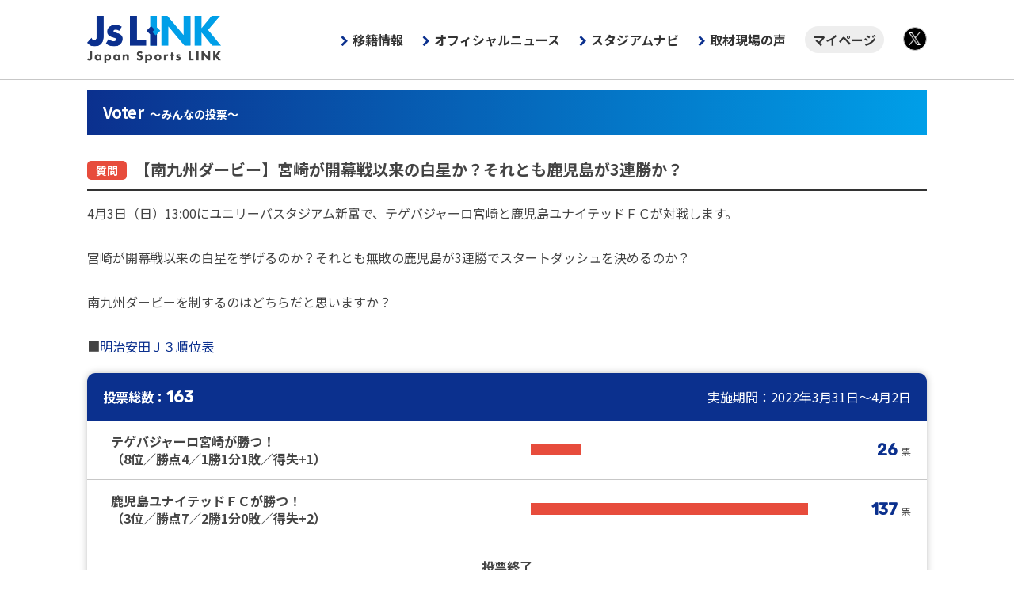

--- FILE ---
content_type: text/html; charset=UTF-8
request_url: https://www.jslink.jp/voter/?id=1086
body_size: 3634
content:
<!doctype html>
<html lang="ja">
<head>
	<meta charset="utf-8">
	<meta http-equiv="x-ua-compatible" content="ie=edge">
	<title>Voter～みんなの投票～ - Js LINK - Japan Sports LINK</title>
	<meta name="description" content="【南九州ダービー】宮崎が開幕戦以来の白星か？それとも鹿児島が3連勝か？ 4月3日（日）13:00にユニリーバスタジアム新富で、テゲバジャーロ宮崎と鹿児島ユナイテッドＦＣが対戦します。宮崎が開幕戦以来の白星を挙げるのか？それとも無敗の鹿児島が3連勝でスタートダッシュを決めるのか？南九州ダービーを制するのはどちらだと思いますか？■明治安田Ｊ３順位表">
	<meta property="og:title" content="Voter～みんなの投票～ - Js LINK - Japan Sports LINK">
	<meta property="og:description" content="【南九州ダービー】宮崎が開幕戦以来の白星か？それとも鹿児島が3連勝か？ 4月3日（日）13:00にユニリーバスタジアム新富で、テゲバジャーロ宮崎と鹿児島ユナイテッドＦＣが対戦します。宮崎が開幕戦以来の白星を挙げるのか？それとも無敗の鹿児島が3連勝でスタートダッシュを決めるのか？南九州ダービーを制するのはどちらだと思いますか？■明治安田Ｊ３順位表">
	<meta property="og:type" content="article">
	<meta property="og:url" content="https://www.jslink.jp/voter/?id=1086">
	<meta property="og:image" content="https://www.jslink.jp/img/og.png">
	<meta property="og:site_name" content="Js LINK - Japan Sports LINK">
	<meta name="twitter:card" content="summary_large_image">
	<meta name="twitter:domain" content="https://www.jslink.jp/">
	<meta name="twitter:title" content="Voter～みんなの投票～ - Js LINK - Japan Sports LINK">
	<meta name="twitter:description" content="【南九州ダービー】宮崎が開幕戦以来の白星か？それとも鹿児島が3連勝か？ 4月3日（日）13:00にユニリーバスタジアム新富で、テゲバジャーロ宮崎と鹿児島ユナイテッドＦＣが対戦します。宮崎が開幕戦以来の白星を挙げるのか？それとも無敗の鹿児島が3連勝でスタートダッシュを決めるのか？南九州ダービーを制するのはどちらだと思いますか？■明治安田Ｊ３順位表">
	<meta name="twitter:image:src" content="https://www.jslink.jp/img/og.png">
<!-- Google Tag Manager -->
<script>(function(w,d,s,l,i){w[l]=w[l]||[];w[l].push({'gtm.start':
new Date().getTime(),event:'gtm.js'});var f=d.getElementsByTagName(s)[0],
j=d.createElement(s),dl=l!='dataLayer'?'&l='+l:'';j.async=true;j.src=
'https://www.googletagmanager.com/gtm.js?id='+i+dl;f.parentNode.insertBefore(j,f);
})(window,document,'script','dataLayer','GTM-TKTL6GH');</script>
<!-- End Google Tag Manager -->
	<script async src="https://pagead2.googlesyndication.com/pagead/js/adsbygoogle.js?client=ca-pub-8842819153233941" crossorigin="anonymous"></script>
	<meta name="viewport" content="width=device-width">
	<link rel="shortcut icon" href="/favicon.ico">
	<link rel="apple-touch-icon" href="/img/apple-touch-icon.png">
	<link rel="stylesheet" href="https://cdnjs.cloudflare.com/ajax/libs/normalize/8.0.1/normalize.min.css" integrity="sha512-NhSC1YmyruXifcj/KFRWoC561YpHpc5Jtzgvbuzx5VozKpWvQ+4nXhPdFgmx8xqexRcpAglTj9sIBWINXa8x5w==" crossorigin="anonymous" />
	<link rel="preconnect" href="https://fonts.gstatic.com"> 
	<link href="https://fonts.googleapis.com/css2?family=Merriweather:wght@900&family=Noto+Sans+JP:wght@400;700&display=swap" rel="stylesheet">
	<link rel="stylesheet" href="https://stackpath.bootstrapcdn.com/font-awesome/4.7.0/css/font-awesome.min.css" integrity="sha384-wvfXpqpZZVQGK6TAh5PVlGOfQNHSoD2xbE+QkPxCAFlNEevoEH3Sl0sibVcOQVnN" crossorigin="anonymous">
	<link rel="stylesheet" href="/css/core.css?230915">
	<link rel="stylesheet" href="/css/main.css?241105">

	<link rel="preconnect" href="https://fonts.gstatic.com"> 
	<link href="https://fonts.googleapis.com/css2?family=Rubik:wght@500&display=swap" rel="stylesheet">
	<link rel="stylesheet" href="/css/voter/base.css">
</head>
	<body class="dir-voter">
<!-- Google Tag Manager (noscript) -->
<noscript><iframe src="https://www.googletagmanager.com/ns.html?id=GTM-TKTL6GH"
height="0" width="0" style="display:none;visibility:hidden"></iframe></noscript>
<!-- End Google Tag Manager (noscript) -->
			<header>
				<div class="container">
					<h1 class="reset"><a href="/">Js LINK - Japan Sports LINK</a></h1>
					<button>MENU</button>
					<nav class="g-nav">
						<ul class="reset container">
							<li><a href="/transfer/2026/" class="g-nav-transfer" onclick="gtag('event','クリック',{'category':'移籍情報','position':'グローバルナビゲーション'});">移籍情報</a></li>
							<li><a href="/news/official/" class="g-nav-official" onclick="gtag('event','クリック',{'category':'オフィシャルニュース','position':'グローバルナビゲーション'});">オフィシャルニュース</a></li>
							<li><a href="/stadium/" onclick="gtag('event','クリック',{'category':'スタジアムナビ','position':'グローバルナビゲーション'});">スタジアムナビ</a></li>
							<li><a href="/news/jslink/" onclick="gtag('event','クリック',{'category':'取材現場の声','position':'グローバルナビゲーション'});">取材現場の声</a></li>
							<li class="nav-mypage"><a href="/id/mypage/" onclick="gtag('event','クリック',{'category':'マイページ','position':'グローバルナビゲーション'});">マイページ</a></li>
							<li class="icon-group">
								<ul class="reset">
									<li class="icon-x"><a href="https://twitter.com/japansportslink" target="_blank"  onclick="gtag('event','グローバルナビゲーションTwitter')">X</a></li>
								</ul>
							</li>
						</ul>
					</nav>
				</div>
			</header>

		<div class="content">
			<main>
				<section class="container">
					<div class="ttl-bold grad"><h1>Voter<span>～みんなの投票～</span></h1></div>
					<div class="container-sm">
					<div class="voter-heading">
						<h1><span>【南九州ダービー】宮崎が開幕戦以来の白星か？それとも鹿児島が3連勝か？</span></h1>
						<div class="body-article">

4月3日（日）13:00にユニリーバスタジアム新富で、テゲバジャーロ宮崎と鹿児島ユナイテッドＦＣが対戦します。<br /><br />宮崎が開幕戦以来の白星を挙げるのか？それとも無敗の鹿児島が3連勝でスタートダッシュを決めるのか？<br /><br />南九州ダービーを制するのはどちらだと思いますか？<br /><br /><span>■</span><a href="https://www.jleague.jp/standings/j3/" target="_blank" rel="noopener noreferrer">明治安田Ｊ３順位表</a>
						</div>
						<div class="item-voter">
							<form action="./" method="GET" id="form1">
							<input type="hidden" name="mode" value="vote">
							<input type="hidden" name="id" value="1086">
							<div class="total row-lg">
								<div class="col">投票総数：<em>163</em></div>
								<div class="col">
									実施期間：2022年3月31日～4月2日								</div>
							</div>
							<ul class="reset">
								<li class="row-lg" id="answer-1">
									<div class="col"><label>
										テゲバジャーロ宮崎が勝つ！<br>
（8位／勝点4／1勝1分1敗／得失+1）									</label></div>
									<div class="col graph">
										<div class="row">
										<div class="col bar"><div style="width: 18%;"></div></div>
										<div class="col"><em>26</em>票</div>
										</div>
									</div>
								</li>
								<li class="row-lg" id="answer-2">
									<div class="col"><label>
										鹿児島ユナイテッドＦＣが勝つ！<br>
（3位／勝点7／2勝1分0敗／得失+2）									</label></div>
									<div class="col graph">
										<div class="row">
										<div class="col bar"><div style="width: 100%;"></div></div>
										<div class="col"><em>137</em>票</div>
										</div>
									</div>
								</li>
							</ul>
							<div class="item-submit"><b>投票終了</b></div>
							</form>
						</div>
					</div>
					<br>
					<div class="text-center"><a href="/voter/?mode=list"><i class="fa fa-list" aria-hidden="true"></i>&nbsp;投票一覧へ</a></div>
					</div>
				</section>
			</main>
		</div>
			<footer>
				<div class="container">
					<ul class="reset">
						<li><a href="/common/terms-of-service/">利用規約</a></li>
						<li><a href="/common/privacy-policy/">プライバシーポリシー</a></li>
						<li><a href="/common/specified-commercial-transactions/">特定商取引法に基づく表記</a></li>
						<li><a href="https://www.sportsea.co.jp" target="_blank">運営会社</a></li>
						<li><a href="https://www.sportsea.co.jp/inquiry/" target="_blank">お問い合わせ</a></li>
					</ul>
				</div>
			</footer>

	<script async src="https://platform.twitter.com/widgets.js" charset="utf-8"></script>
	<script src="https://code.jquery.com/jquery-3.5.1.min.js" integrity="sha256-9/aliU8dGd2tb6OSsuzixeV4y/faTqgFtohetphbbj0=" crossorigin="anonymous"></script>
	<script>
		$('header button').on('click', function() {
			$('body').toggleClass('open');
		});
	</script>
	<script>
	function clipURL() {
		$('body').append('<textarea id="currentURL" style="position:fixed;left:-100%;">'+location.href+'</textarea>');
		$('#currentURL').select();
		document.execCommand('copy');
		$('#currentURL').remove();
		alert("URLをコピーしました。");
	}
	</script>

<script>
$(document).ready(function(){
	$("#button-vote").click(function(){
		if (!$("input:radio[name='answer_id']:checked").val()) {
			return false;
		}
		$(this).prop("disabled", true);
		$("#form1").submit();
	});
});
</script>
</body>
</html>

--- FILE ---
content_type: text/html; charset=utf-8
request_url: https://www.google.com/recaptcha/api2/aframe
body_size: 269
content:
<!DOCTYPE HTML><html><head><meta http-equiv="content-type" content="text/html; charset=UTF-8"></head><body><script nonce="3N6oJLXXBcKFi0YuyPHAZA">/** Anti-fraud and anti-abuse applications only. See google.com/recaptcha */ try{var clients={'sodar':'https://pagead2.googlesyndication.com/pagead/sodar?'};window.addEventListener("message",function(a){try{if(a.source===window.parent){var b=JSON.parse(a.data);var c=clients[b['id']];if(c){var d=document.createElement('img');d.src=c+b['params']+'&rc='+(localStorage.getItem("rc::a")?sessionStorage.getItem("rc::b"):"");window.document.body.appendChild(d);sessionStorage.setItem("rc::e",parseInt(sessionStorage.getItem("rc::e")||0)+1);localStorage.setItem("rc::h",'1768729852414');}}}catch(b){}});window.parent.postMessage("_grecaptcha_ready", "*");}catch(b){}</script></body></html>

--- FILE ---
content_type: text/css
request_url: https://www.jslink.jp/css/voter/base.css
body_size: 1330
content:
@charset "UTF-8";
.voter-heading h1	{ position: relative; margin-top: 30px; padding: 0 10px 10px 60px; border-bottom: 3px solid #333333; font-size: 2.0rem; line-height: 1.4;}
.voter-heading h1:before	{ display: block; content: "質問"; position: absolute; top: 3px; left: 0; width: 50px; padding: 5px 0; color: #ffffff; background-color: #e74c3c; border-radius: 5px; font-size: 1.4rem; line-height: 1.0; text-align: center;}
.item-voter	{ margin: 20px auto 0; padding-bottom: 20px; border-radius: 10px; box-shadow: 0 0 10px 0 rgba(0,0,0,0.25); box-sizing: border-box; overflow: hidden;}
.item-voter .total	{padding: 20px; color: #ffffff; background-color: #0b308e; box-sizing: border-box;}
.item-voter .total em	{font-family: 'Rubik', sans-serif; font-size: 2.0rem; font-weight: 700;}
.item-voter ul li	{ padding-right: 20px; border-bottom: 1px solid #c7c7c7; box-sizing: border-box;}
.item-voter .row-lg .col	{ vertical-align: middle; line-height: 1.0;}
.item-voter .row-lg .col label	{ display: block; position: relative; padding: 15px 0 15px 30px; font-weight: 700; line-height: 1.4; cursor: pointer;}
.item-voter .row-lg .col label input	{ display: inline-block; position: absolute; top: 21px; left: 10px;}
.item-voter .row-lg .graph .bar div	{ height: 15px; background-color: #e74c3c; font-size:  0px; -moz-animation: grow 1s 1 ease-in-out;  -webkit-animation: grow 1s 1 ease-in-out;  animation: grow 1s 1 ease-in-out;}
@-webkit-keyframes grow {0% { width: 0px;}}
@keyframes grow {0% {width: 0px;}}
.item-voter .row-lg .graph .row .col:last-child	{ text-align: right;}
.item-voter .row-lg .graph .row .col:last-child em	{ display: inline-block; margin-right: 0.25em; color: #0b308e; font-family: 'Rubik', sans-serif; font-size: 2.0rem; font-weight: 700;}
.item-voter .item-submit	{margin-top: 20px; text-align: center;}
.item-voter .item-submit button	{padding: 10px 20px; color: #ffffff; background-color: #009fe8; border: none; border-radius:  5px; outline: none; appearance: none; line-height: 1.0; cursor: pointer;}
.item-voter .item-submit button:hover	{background-color: #0077ae;}
.list-voter .row, .list-voter .row-lg	{width: 100%;}
.list-voter ul li a	{display: table; padding: 10px 0; color: #333333; border-bottom: 1px solid #c7c7c7;}
.list-voter ul li a.row > .col	{vertical-align: top;}
.list-voter ul li a.row > .col:first-child	{width: 70px;}
.list-voter ul li a.row > .col:first-child strong, .list-voter a.row > .col:first-child span	{display: block; width: 60px; height: 60px; line-height: 60px; border-radius: 30px; color: #ffffff; background-color: #e74c3c; font-size: 1.2rem; text-align: center;}
.list-voter ul li a.row > .col:first-child span	{color: #ffffff; background-color: #999999;}

@media screen and (max-width:834px){
.voter-heading h1	{ padding-left: 50px; font-size: 4vw;}
.voter-heading h1:before	{ top: 1px; width: 40px; padding: 5px 0; font-size: 3vw;}
.item-voter	{ font-size: 3.5vw;}
.item-voter .total	{padding-bottom: 20px; border-bottom: 1px solid #c7c7c7; text-align: center;}
.item-voter .total > .col:last-child	{margin-top: 5px;}
.item-voter .row-lg, .item-voter .row	{ width: 100%; box-sizing: border-box;}
.item-voter ul li	{ padding: 0 10px;}
.item-voter .row-lg .col label	{ padding: 10px 0 10px 18px;}
.item-voter .row-lg .col label input	{ top: 13px; left: 0;}
.item-voter .row-lg .graph	{ margin-bottom: 10px; }
.item-voter .row-lg .graph .row .col:last-child	{ width: 35%; }
.item-voter .row-lg .graph .row .col:last-child em	{ font-size: 4vw;}
.list-voter ul li a.row > .col:first-child strong, .list-voter a.row > .col:first-child span	{ font-size: 3vw;}
.list-voter ul li a.row > .col > .row-lg .col	{font-size: 3vw;}

}

@media screen and (min-width:835px){
.item-voter .row-lg, .item-voter .row	{ width: 100%;}
.item-voter .total .col:first-child	{font-weight: 700;  text-align: left;}
.item-voter .total .col:last-child	{text-align: right;}
.item-voter .row-lg .col label:hover	{ color: #e74c3c;}
.item-voter .row-lg .graph	{ width: 490px; padding-left: 10px; box-sizing: border-box;}
.item-voter .row-lg .graph .row .col:first-child	{ width: 350px;}
.item-voter .row-lg .graph .row .col:last-child	{ width: 130px; font-size: 1.2rem; }
.item-voter .graph .bar div	{ height: 20px;}
.list-voter ul li a.row > .col > .row-lg .col	{font-size: 1.4rem;}
.list-voter ul li a.row > .col > .row-lg .col:last-child	{text-align: right;}


}
